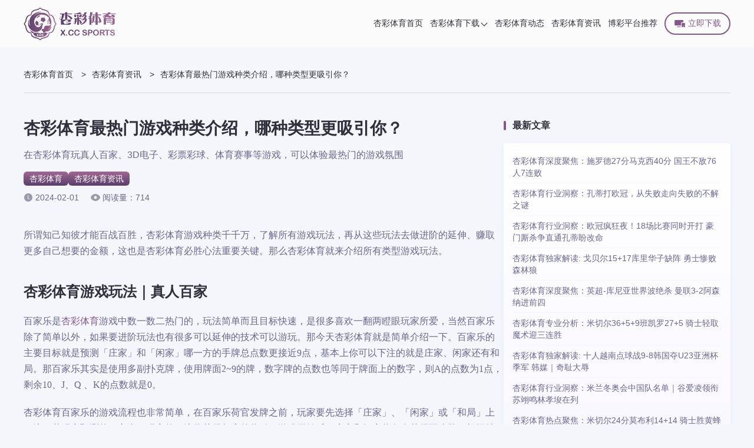

--- FILE ---
content_type: text/html; charset=utf-8
request_url: https://jfkstudies.org/story6871.html
body_size: 8221
content:
<!doctype html><html lang="zh-CN" prefix="og: https://ogp.me/ns#"><head><meta charset="utf-8"><meta http-equiv="Expires" content="0"><meta http-equiv="Cache-Control" content="no-cache"><meta http-equiv="windows-Target" content="_top"><meta name="theme-color" content="#fff"><meta name="viewport" content="width=device-width,initial-scale=1,minimum-scale=1,maximum-scale=5"><meta name="google-site-verification" content="cURQ9X0AfPf-g0_qPtBqpJs5XCqkZYxDMByIu04PiTY"><meta name="msvalidate.01" content="127F79ADBB1DF09A82CC68502506156A"><meta name="robots" content="index, follow, max-video-preview:-1, max-image-preview:large, max-snippet:-1"><title>在杏彩体育玩真人百家等游戏，可以体验最热门的游戏氛围</title><meta content="在杏彩体育玩真人百家、3D电子、彩票彩球、体育赛事等游戏，可以体验最热门的游戏氛围，感受快速赚钱的乐趣。你们更喜欢在哪个游戏种类上投注娱乐呢？" name="description"><meta content="杏彩体育,杏彩,真人百家,游戏玩法,3D电子,彩票彩球" name="keywords"><meta name="copyright" content="杏彩体育官网"><link rel="icon" type="image/png" sizes="16x16" href="https://jfkstudies.org/static/images/xincai/favicon.ico"><link rel="icon" type="image/png" sizes="32x32" href="https://jfkstudies.org/static/images/xincai/favicon.ico"><link rel="icon" type="image/png" sizes="48x48" href="https://jfkstudies.org/static/images/xincai/favicon.ico"><link rel="shortcut icon" type="image/x-icon" href="https://jfkstudies.org/static/images/xincai/favicon.ico"><link rel="apple-touch-icon" sizes="180x180" href="https://jfkstudies.org/static/images/xincai/favicon.ico"><link rel="mask-icon" href="https://jfkstudies.org/static/images/xincai/favicon.ico"><link rel="canonical" href="https://jfkstudies.org/story6871.html"><link rel="alternate" hreflang="x-default" href="https://jfkstudies.org/story6871.html"><link rel="alternate" hreflang="zh-CN" href="https://jfkstudies.org/story6871.html"><meta property="og:type" content="article"><meta property="og:locale" content="zh-CN"><meta property="og:url" content="https://jfkstudies.org/story6871.html"><meta property="og:site_name" content="杏彩体育官网"><meta property="og:title" content="在杏彩体育玩真人百家等游戏，可以体验最热门的游戏氛围"><meta property="og:description" content="在杏彩体育玩真人百家、3D电子、彩票彩球、体育赛事等游戏，可以体验最热门的游戏氛围，感受快速赚钱的乐趣。你们更喜欢在哪个游戏种类上投注娱乐呢？"><meta property="og:image" content="https://jfkstudies.org/static/images/xincai/site/site-figure.png"><meta property="og:updated_time" content="2024-02-01T14:00:22+00:00"><meta name="twitter:card" content="summary_large_image"><meta name="twitter:creator" content="@tgk-sincai-sports"><meta name="twitter:site" content="https://jfkstudies.org/@tgk-sincai-sports"><meta name="twitter:description" content="在杏彩体育玩真人百家、3D电子、彩票彩球、体育赛事等游戏，可以体验最热门的游戏氛围，感受快速赚钱的乐趣。你们更喜欢在哪个游戏种类上投注娱乐呢？"><meta name="twitter:title" content="在杏彩体育玩真人百家等游戏，可以体验最热门的游戏氛围"><meta name="twitter:image" content="https://jfkstudies.org/static/images/xincai/site/site-figure.png"><meta property="article:published_time" content="2024-02-01T13:55:05+00:00"><meta property="article:modified_time" content="2024-02-01T14:00:22+00:00"><meta property="article:author" content="杏彩体育官网"><link rel="stylesheet" id="theme-css" href="https://jfkstudies.org/static/css/xincai/themes.css?v=1765900240199" type="text/css"><link rel="stylesheet" id="rest-css" href="https://jfkstudies.org/static/css/rest.css?v=1765900240199" type="text/css"><link rel="stylesheet" id="common-css" href="https://jfkstudies.org/static/css/common.css?v=1765900240199" type="text/css"><script type="application/ld+json">{"@context":"https://schema.org","@graph":[{"@type":"Organization","@id":"https://jfkstudies.org/#organization","url":"https://jfkstudies.org","name":"杏彩体育","alternateName":["SINCAI SPORTS","杏彩"],"description":"杏彩体育(SINCAI SPORTS)成立于2020年，是全网最受欢迎的中文线上娱乐平台。平台以体育投注业务为主体，以彩票娱乐为特色，兼顾电子、电竞、棋牌、彩票、在线直播的综合性娱乐平台。杏彩自研综合杏一体化娱乐APP\"杏彩体育APP\", 安全可靠的多元化体育娱乐产品，一机在手，畅玩所有。","logo":"https://jfkstudies.org/static/images/xincai/logo.png","contactPoint":{"@type":"ContactPoint","contactType":"在线客服","email":"tgk-sincai-sports@gmail.com"},"sameAs":[]},{"@type":"WebSite","@id":"https://jfkstudies.org/#website","url":"https://jfkstudies.org","name":"杏彩体育官网","description":"杏彩体育(SINCAI SPORTS)成立于2020年，是全网最受欢迎的中文线上娱乐平台。平台以体育投注业务为主体，以彩票娱乐为特色，兼顾电子、电竞、棋牌、彩票、在线直播的综合性娱乐平台。杏彩自研综合杏一体化娱乐APP\"杏彩体育APP\", 安全可靠的多元化体育娱乐产品，一机在手，畅玩所有。","alternateName":["杏彩体育","SINCAI SPORTS","杏彩"],"publisher":{"@id":"https://jfkstudies.org/#organization"},"inLanguage":"zh-CN"},{"@type":"WebPage","@id":"https://jfkstudies.org/story6871.html#webpage","url":"https://jfkstudies.org/story6871.html","name":"杏彩体育最热门游戏种类介绍，哪种类型更吸引你？","description":"在杏彩体育玩真人百家、3D电子、彩票彩球、体育赛事等游戏，可以体验最热门的游戏氛围","datePublished":"2024-02-01T13:55:05+00:00","dateModified":"2024-02-01T14:00:22+00:00","about":{"@id":"https://jfkstudies.org/#organization"},"isPartOf":{"@id":"https://jfkstudies.org/#website"},"inLanguage":"zh-CN"},{"@type":"BreadcrumbList","name":"面包屑","itemListElement":[{"@type":"ListItem","position":1,"name":"杏彩体育首页","item":"https://jfkstudies.org"},{"@type":"ListItem","position":2,"name":"杏彩体育资讯","item":"https://jfkstudies.org/stories"},{"@type":"ListItem","position":3,"name":"在杏彩体育玩真人百家等游戏，可以体验最热门的游戏氛围","item":"https://jfkstudies.org/story6871.html"}]},{"@type":"Article","name":"在杏彩体育玩真人百家等游戏，可以体验最热门的游戏氛围","headline":"在杏彩体育玩真人百家等游戏，可以体验最热门的游戏氛围","description":"在杏彩体育玩真人百家、3D电子、彩票彩球、体育赛事等游戏，可以体验最热门的游戏氛围，感受快速赚钱的乐趣。你们更喜欢在哪个游戏种类上投注娱乐呢？","image":["https://jfkstudies.org/static/images/xincai/about-us/about.png"],"datePublished":"2024-02-01T13:55:05+00:00","dateModified":"2024-02-01T14:00:22+00:00","author":{"@type":"Organization","@id":"https://jfkstudies.org/#organization"},"publisher":{"@type":"Organization","@id":"https://jfkstudies.org/#organization"},"inLanguage":"zh-CN"}]}</script><link rel="stylesheet" href="https://jfkstudies.org/static/css/posts-page.css?v=1765900240199"><link rel="stylesheet" href="https://jfkstudies.org/static/css/article.css?v=1765900240199"></head><body><header class="page-header" id="header"><div class="header-container"><div class="header-wrapper"><div class="header-logo"><a href="https://jfkstudies.org"><img src="https://jfkstudies.org/static/images/xincai/logo.png" alt="杏彩体育" title="杏彩体育"></a></div><nav class="page-nav" id="nav"><ul class="nav-list"><li class="nav-item nav-link"><a class="nav-link-item" href="https://jfkstudies.org#site" data-target="site">杏彩体育首页</a></li><li class="nav-item nav-link"><a class="nav-link-item has-sub-menu" href="https://jfkstudies.org#platform" data-target="platform">杏彩体育下载<div class="sub-menu-icon"><i class="sub-menu-icon-arrow"></i></div></a><div class="sub-menu-wrapper"><ul class="sub-menu"><li><a class="sub-menu-link" title="杏彩全站APP下载" href="https://jfkstudies.org/download/full">杏彩全站APP下载</a></li><li><a class="sub-menu-link" title="杏彩体育APP下载" href="https://jfkstudies.org/download/sport">杏彩体育APP下载</a></li></ul></div></li><li class="nav-item nav-link"><a class="nav-link-item" href="https://jfkstudies.org#dynamic" data-target="dynamic">杏彩体育动态</a></li><li class="nav-item"><a class="" href="https://jfkstudies.org/stories" rel="" target="_self">杏彩体育资讯</a></li><li class="nav-item"><a class="" href="https://2026worldcup.bet/" rel="nofollow" target="_blank">博彩平台推荐</a></li></ul></nav><span data-tgk="https://www.uhquex.vip:9978/?i_code=73292994" class="header-download-btn link-btn"><i class="header-download-btn-icon"><svg class="icon" style="width:1em;height:1em;fill:currentColor" viewBox="0 0 1024 1024" version="1.1" xmlns="http://www.w3.org/2000/svg"><path d="M820 400.9V262c0-30.7-25.1-55.5-56-55.5H120c-30.9 0-56 24.9-56 55.5v361c0 30.7 25.1 55.5 56 55.5h504v-222c0-30.7 25.1-55.5 56-55.5h140z m102.8 56.2H714.2c-20.5 0-37.2 16.9-37.2 37.7v285c0 20.8 16.7 37.7 37.2 37.7h208.6c20.5 0 37.2-16.9 37.2-37.7v-285c0-20.8-16.7-37.7-37.2-37.7z m-55.5 305.1h-94.9c-4.9 0-8.9-6.2-8.9-13.9s4-13.9 8.9-13.9h94.9c4.9 0 8.9 6.2 8.9 13.9s-4 13.9-8.9 13.9zM568 762H288c-15.5 0-28 12.4-28 27.8 0 15.3 12.5 27.8 28 27.8h280c15.5 0 28-12.4 28-27.8S583.5 762 568 762z"></path></svg> </i>立即下载 </span><i class="header-mobile-menu-icon header-mobile-menu-close"><svg class="header-mobile-menu-show-icon" style="width:1em;height:1em;fill:currentColor" viewBox="0 0 1024 1024" version="1.1" xmlns="http://www.w3.org/2000/svg"><path d="M66.488889 211.781818h891.022222c28.198788 0 50.980202-22.238384 50.980202-49.648485 0-27.397172-22.768485-49.648485-50.980202-49.648485H66.488889C38.341818 112.484848 15.508687 134.723232 15.508687 162.133333s22.833131 49.648485 50.980202 49.648485z m891.009293 248.242424H66.488889C38.277172 460.024242 15.508687 482.262626 15.508687 509.672727s22.768485 49.648485 50.980202 49.648485h891.022222c28.198788 0 50.980202-22.238384 50.980202-49.648485-0.012929-27.410101-22.923636-49.648485-50.993131-49.648485z m0 351.63798H66.488889c-28.134141 0-50.980202 22.238384-50.980202 49.648485s22.833131 49.648485 50.980202 49.648485h891.022222c28.198788 0 50.980202-22.238384 50.980202-49.648485-0.012929-27.397172-22.781414-49.648485-50.993131-49.648485z m0 0"></path></svg> <svg class="header-mobile-menu-close-icon" style="width:1em;height:1em;fill:currentColor" viewBox="0 0 1024 1024" version="1.1" xmlns="http://www.w3.org/2000/svg"><path d="M589.704 501.674L998.27 93.107c20.652-20.653 20.652-54.556 0-75.209l-2.237-2.237c-20.652-20.652-54.556-20.652-75.208 0L512.258 424.745 103.691 15.489c-20.652-20.652-54.556-20.652-75.208 0l-2.238 2.237c-21.168 20.652-21.168 54.556 0 75.208l408.568 408.74L26.245 910.24c-20.652 20.652-20.652 54.556 0 75.208l2.238 2.238c20.652 20.652 54.556 20.652 75.208 0l408.567-408.568 408.568 408.568c20.652 20.652 54.556 20.652 75.208 0l2.237-2.238c20.652-20.652 20.652-54.556 0-75.208L589.704 501.674z"></path></svg></i></div></div><div class="header-cover-click"></div></header><main class="page-main"><div class="breadcrumb-container"><ol><li><a href="https://jfkstudies.org">杏彩体育首页</a> <span class="breadcrumb-separator">></span></li><li><a href="https://jfkstudies.org/stories">杏彩体育资讯</a> <span class="breadcrumb-separator">></span></li><li><span>杏彩体育最热门游戏种类介绍，哪种类型更吸引你？</span></li></ol></div><div class="article-container-wrapper"><div class="article-main-container"><article class="article-container"><h1 class="article-title">杏彩体育最热门游戏种类介绍，哪种类型更吸引你？</h1><strong class="article-desc">在杏彩体育玩真人百家、3D电子、彩票彩球、体育赛事等游戏，可以体验最热门的游戏氛围</strong><nav class="article-category"><div><a href="https://jfkstudies.org">杏彩体育</a></div><div><a href="https://jfkstudies.org/stories">杏彩体育资讯</a></div></nav><div class="article-info"><div class="article-update-time">2024-02-01</div><span class="article-read-count">阅读量：714</span></div><div class="article-content"><p class="MsoNormal">所谓知己知彼才能百战百胜，杏彩体育游戏种类千千万，了解所有游戏玩法，再从这些玩法去做进阶的延伸、赚取更多自己想要的金额，这也是杏彩体育必胜心法重要关键。那么杏彩体育就来介绍所有类型游戏玩法。</p><p class="MsoNormal"></p><h2 class="MsoNormal">杏彩体育游戏玩法｜真人百家</h2><p class="MsoNormal">百家乐是<a href="https://jfkstudies.org/" target="">杏彩体育</a>游戏中数一数二热门的，玩法简单而且目标快速，是很多喜欢一翻两瞪眼玩家所爱，当然百家乐除了简单以外，如果要进阶玩法也有很多可以延伸的技术可以游玩。那今天杏彩体育就是简单介绍一下。百家乐的主要目标就是预测「庄家」和「闲家」哪一方的手牌总点数更接近9点，基本上你可以下注的就是庄家、闲家还有和局。那百家乐其实是使用多副扑克牌，使用牌面2~9的牌，数字牌的点数也等同于牌面上的数字，则A的点数为1点，剩余10、J、Q 、K的点数就是0。</p><p class="MsoNormal"></p><p class="MsoNormal">杏彩体育百家乐的游戏流程也非常简单，在百家乐荷官发牌之前，玩家要先选择「庄家」、「闲家」或「和局」上下注。若玩家预测的一方赢，玩家的下注将获得相应的奖励。游戏开始后，庄家和闲家将各自获得两张牌。根据特定的规则，可能会再补第三张牌。手中的牌点数加总，如果点数超过9点，则只计算个位数。例如，一张8和一张6的牌加起来为14点，但在百家乐中算作4点。当牌局结束后，比较庄家和闲家的总点数，最接近9点的一方获胜。如果两方点数相同，则视为和局。如果您下注的一方获胜，您将赢得相应的奖金。</p><p class="MsoNormal"></p><h2 class="MsoNormal">杏彩体育游戏玩法｜3D电子</h2><p class="MsoNormal">杏彩体育3D电子游戏是最引人注目的线上游戏之一，它模拟了传统的实体老虎机游戏，让玩家可以在网络上享受老虎机的乐趣和刺激。你无需费心制定复杂的策略，只需要将符号排列成特定的组合，就能够将奖金收入囊中。那3D电子游戏的玩法很简单，基本就是实体赌场的线上版，首先，先选择一台自己心仪的老虎游戏机台，然后将游玩额度先转这个游戏馆别之中，接下来依照玩家自己的预算进行转动滚轮，<a href="https://jfkstudies.org/" target="">杏彩体育</a>玩家按下旋转按钮或拉动手柄，使老虎机的滚轮开始旋转，就可以在自己心仪的时间里面随时按下停止按钮，使滚轮提前停止。</p><p class="MsoNormal"></p><p class="MsoNormal">当滚轮停止后，老虎机会根据符号在支付线上的组合来判定胜负。如果符号的排列形成特定的组合，则玩家将获得相应的奖励。许多老虎机还包含一些特殊符号和功能，如野外符号（代替其他符号形成中奖组合）、散布符号（不必连续排列即可中奖）、免费转动等。</p><p class="MsoNormal"></p><h2 class="MsoNormal">杏彩体育游戏玩法｜彩票彩球</h2><p class="MsoNormal">杏彩体育接下来要说的彩票彩球是很多特定人的最爱，彩票彩球的魅力在于可以以最少的金额换取最大的利益，100块的彩券换到1000以上的彩金也不再话下！所以彩票彩球也因为这样慢慢的拉高了自己的声望，而且老一辈的也都喜欢玩彩票彩球。那么彩票彩球游戏中使用的编号彩球，通常以一定范围的数字进行编号。彩票彩球的游戏形式有很多种，其中包括常见的乐透型彩票、大乐透、超级大乐透等。乐透彩票： 通常由政府或官方机构经营的乐透型彩票，例如大乐透、539等，本身就有忠实玩家，但是因为官方彩券的赔率低，进而转到地下博彩游玩。急速型彩票：赛马、赛车等等基本上一两分钟就可以出一个结果，也是很多人喜欢游玩的项目之一。</p><p class="MsoNormal"></p><h2 class="MsoNormal">杏彩体育游戏玩法｜体育赛事</h2><p class="MsoNormal">走过路过都会买张运彩赛事投注对吧？看个比赛不过瘾，买张体育赛事的解解这个瘾吧，看比赛享受当下胜负以外，如果还能搭配上一张体育彩票，那么肯定让比赛体感更刺激！而且杏彩体育提供了各种赌注选择，玩家可以在比赛中预测结果，例如猜测胜利队伍、比分、进球数量等。使用者可以根据个人判断、资讯分析和运气来下注，并希望赢得投注金额的回报。杏彩体育提供实时的比赛资讯、赔率、统计数据和分析，以帮助玩家做出更明智的投注决策。</p><p class="MsoNormal"></p><p class="MsoNormal">在<a href="https://jfkstudies.org/" target="">杏彩体育</a>玩真人百家、3D电子、彩票彩球、体育赛事等游戏，可以体验最热门的游戏氛围，感受快速赚钱的乐趣。你们更喜欢在哪个游戏种类上投注娱乐呢？</p></div></article><aside class="atricle-relates-read"><div class="section-title"><div class="section-title-wrap"><i class="section-title-left"></i><h2>阅读更多</h2><i class="section-title-right"></i></div><p class="section-title-subtitle"></p></div><div class="relates-list posts-list-trigger"><div class="posts-item-wrap"><div class="posts-cover"></div><div class="posts-logo"><i class="logo" data-bg="https://jfkstudies.org/static/images/xincai/logo.png"></i></div><p class="posts-time">2024年01月29日</p><div class="posts-info-wrap"><h3 class="posts-title"><a class="posts-title-link" href="https://jfkstudies.org/story6794.html">2024年伊始，杏彩体育告诉大家最值得玩的真人体育电子品牌</a></h3><p class="posts-sub-title">一起来投注最值得投注的游戏品牌，快速轻松地在游戏平台中赚钱</p></div><div class="posts-more-wrapper"><ul class="posts-tags"></ul><div class="posts-more"><span>阅读更多</span> <i></i></div></div></div><div class="posts-item-wrap"><div class="posts-cover"></div><div class="posts-logo"><i class="logo" data-bg="https://jfkstudies.org/static/images/xincai/logo.png"></i></div><p class="posts-time">2024年01月26日</p><div class="posts-info-wrap"><h3 class="posts-title"><a class="posts-title-link" href="https://jfkstudies.org/story6736.html">杏彩体育：高赔率平台评测，满足你的体育投注需求！</a></h3><p class="posts-sub-title">杏彩体育博彩网站涵盖全球最顶尖赛事，包括NBA、NFL、欧冠、西甲、意甲、英超、德甲、法甲等</p></div><div class="posts-more-wrapper"><ul class="posts-tags"></ul><div class="posts-more"><span>阅读更多</span> <i></i></div></div></div><div class="posts-item-wrap"><div class="posts-cover"></div><div class="posts-logo"><i class="logo" data-bg="https://jfkstudies.org/static/images/xincai/logo.png"></i></div><p class="posts-time">2024年01月24日</p><div class="posts-info-wrap"><h3 class="posts-title"><a class="posts-title-link" href="https://jfkstudies.org/story6678.html">杏彩体育分享7个靠谱的炸金花棋牌游戏场馆，以供大家选择参考</a></h3><p class="posts-sub-title">杏彩体育接入四大棋牌品牌，YOO棋牌、AUG、DB棋牌、开元棋牌，同时为杏彩玩家提供服务</p></div><div class="posts-more-wrapper"><ul class="posts-tags"></ul><div class="posts-more"><span>阅读更多</span> <i></i></div></div></div><div class="posts-item-wrap"><div class="posts-cover"></div><div class="posts-logo"><i class="logo" data-bg="https://jfkstudies.org/static/images/xincai/logo.png"></i></div><p class="posts-time">2024年01月22日</p><div class="posts-info-wrap"><h3 class="posts-title"><a class="posts-title-link" href="https://jfkstudies.org/story6611.html">线上百家乐游戏平台推荐，感谢杏彩体育良心分享</a></h3><p class="posts-sub-title">杏彩体育、开云体育、江南体育、半岛体育、中欧体育、天博体育、博天堂，你选哪个？</p></div><div class="posts-more-wrapper"><ul class="posts-tags"></ul><div class="posts-more"><span>阅读更多</span> <i></i></div></div></div><div class="posts-item-wrap"><div class="posts-cover"></div><div class="posts-logo"><i class="logo" data-bg="https://jfkstudies.org/static/images/xincai/logo.png"></i></div><p class="posts-time">2024年01月21日</p><div class="posts-info-wrap"><h3 class="posts-title"><a class="posts-title-link" href="https://jfkstudies.org/story6562.html">在杏彩体育玩21点必须要掌握的专业知识点</a></h3><p class="posts-sub-title">想通过21点赢钱，制定战略、结合技巧和良好的计划是胜利的关键</p></div><div class="posts-more-wrapper"><ul class="posts-tags"></ul><div class="posts-more"><span>阅读更多</span> <i></i></div></div></div><div class="posts-item-wrap"><div class="posts-cover"></div><div class="posts-logo"><i class="logo" data-bg="https://jfkstudies.org/static/images/xincai/logo.png"></i></div><p class="posts-time">2024年01月16日</p><div class="posts-info-wrap"><h3 class="posts-title"><a class="posts-title-link" href="https://jfkstudies.org/story6496.html">掌握捕鱼机技巧心法，利用杏彩体育抽水率成功赚钱</a></h3><p class="posts-sub-title">杏彩体育玩家把握吐分期这个阶段，是最简单的捕鱼机破解玩法</p></div><div class="posts-more-wrapper"><ul class="posts-tags"></ul><div class="posts-more"><span>阅读更多</span> <i></i></div></div></div></div></aside></div><aside class="article-container-aside posts-content-aside"><div class="posts-content-aside-wrapper"><h2 class="posts-content-aside-title">最新文章</h2><ul class="posts-content-aside-list"><h3 class="posts-content-aside-item"><a href="https://jfkstudies.org/stories/45562.html">杏彩体育深度聚焦：施罗德27分马克西40分 国王不敌76人7连败</a></h3><h3 class="posts-content-aside-item"><a href="https://jfkstudies.org/stories/45520.html">杏彩体育行业洞察：孔蒂打欧冠，从失败走向失败的不解之谜</a></h3><h3 class="posts-content-aside-item"><a href="https://jfkstudies.org/stories/45474.html">杏彩体育行业洞察：欧冠疯狂夜！18场比赛同时开打 豪门厮杀争直通孔蒂盼改命</a></h3><h3 class="posts-content-aside-item"><a href="https://jfkstudies.org/stories/45443.html">杏彩体育独家解读: 戈贝尔15+17库里华子缺阵 勇士惨败森林狼</a></h3><h3 class="posts-content-aside-item"><a href="https://jfkstudies.org/stories/45383.html">杏彩体育深度聚焦：英超-库尼亚世界波绝杀 曼联3-2阿森纳进前四</a></h3><h3 class="posts-content-aside-item"><a href="https://jfkstudies.org/stories/45361.html">杏彩体育专业分析：米切尔36+5+9班凯罗27+5 骑士轻取魔术迎三连胜</a></h3><h3 class="posts-content-aside-item"><a href="https://jfkstudies.org/stories/45317.html">杏彩体育独家解读: 十人越南点球战9-8韩国夺U23亚洲杯季军 韩媒｜奇耻大辱</a></h3><h3 class="posts-content-aside-item"><a href="https://jfkstudies.org/stories/45270.html">杏彩体育行业洞察：米兰冬奥会中国队名单｜谷爱凌领衔 苏翊鸣林孝埈在列</a></h3><h3 class="posts-content-aside-item"><a href="https://jfkstudies.org/stories/45228.html">杏彩体育热点聚焦：米切尔24分莫布利14+14 骑士胜黄蜂</a></h3><h3 class="posts-content-aside-item"><a href="https://jfkstudies.org/stories/45185.html">杏彩体育独家报道: 欧冠-姆巴佩梅开二度维尼修斯独造4球 皇马6-1摩纳哥</a></h3><h3 class="posts-content-aside-item"><a href="https://jfkstudies.org/stories/45141.html">杏彩体育独家报道: 遗憾出局！36岁张帅1-2不敌东道主选手 止步澳网首轮</a></h3><h3 class="posts-content-aside-item"><a href="https://jfkstudies.org/stories/45097.html">杏彩体育深度聚焦：西甲-拉什福德破门 巴萨3进球被吹1-2皇家社会1分领跑</a></h3></ul></div></aside></div></main><footer class="page-footer"><div class="footer-container"><div class="footer-info"><div class="footer-info-wrapper"><img class="footer-logo" src="https://jfkstudies.org/static/images/xincai/logo_footer.png" alt="杏彩体育" title="杏彩体育" loading="lazy"><div class="footer-info-desc">杏彩体育(SINCAI SPORTS)成立于2020年，是全网最受欢迎的中文线上娱乐平台。平台以体育投注业务为主体，以彩票娱乐为特色，兼顾电子、电竞、棋牌、彩票、在线直播的综合性娱乐平台。杏彩自研综合杏一体化娱乐APP"杏彩体育APP", 安全可靠的多元化体育娱乐产品，一机在手，畅玩所有。</div><nav class="footer-follow-nav-list"><div class="footer-follow-nav-item"><div class="img" data-bg="https://jfkstudies.org/static/images/follow/tiktok.png"></div></div><div class="footer-follow-nav-item"><div class="img" data-bg="https://jfkstudies.org/static/images/follow/twitter.png"></div></div><div class="footer-follow-nav-item"><div class="img" data-bg="https://jfkstudies.org/static/images/follow/instagram.png"></div></div><div class="footer-follow-nav-item"><div class="img" data-bg="https://jfkstudies.org/static/images/follow/youtube.png"></div></div><div class="footer-follow-nav-item"><div class="img" data-bg="https://jfkstudies.org/static/images/follow/facebook.png"></div></div><div class="footer-follow-nav-item"><div class="img" data-bg="https://jfkstudies.org/static/images/follow/pinterest.png"></div></div></nav></div></div><ul class="footer-navigation"><li class="footer-navigation-item"><p class="footer-navigation-title">快捷入口</p><ul class="footer-navigation-url-list"><li class="footer-navigation-url-item"><a href="https://jfkstudies.org/" target="_blank" rel="" title="杏彩体育官网">杏彩体育官网</a></li><li class="footer-navigation-url-item"><a href="https://jfkstudies.org/" target="_blank" rel="" title="杏彩娱乐官网">杏彩娱乐官网</a></li><li class="footer-navigation-url-item"><a href="https://jfkstudies.org/" target="_blank" rel="" title="杏彩APP下载">杏彩APP下载</a></li><li class="footer-navigation-url-item"><a href="https://jfkstudies.org/download/full" target="_blank" rel="" title="杏彩综合APP下载">杏彩综合APP下载</a></li><li class="footer-navigation-url-item"><a href="https://jfkstudies.org/download/sport" target="_blank" rel="" title="杏彩体育APP下载">杏彩体育APP下载</a></li></ul></li><li class="footer-navigation-item"><p class="footer-navigation-title">友情链接</p><ul class="footer-navigation-url-list"><li class="footer-navigation-url-item"><a href="https://vipky.com" target="_blank" rel="" title="开云体育">开云体育</a></li><li class="footer-navigation-url-item"><a href="https://jiuyou-sports.com/" target="_blank" rel="" title="九游娱乐">九游娱乐</a></li><li class="footer-navigation-url-item"><a href="https://xk-web.com/" target="_blank" rel="" title="星空体育">星空体育</a></li><li class="footer-navigation-url-item"><a href="https://milan-web.com/" target="_blank" rel="" title="米兰体育">米兰体育</a></li><li class="footer-navigation-url-item"><a href="https://dxvip.net/" target="_blank" rel="" title="德信体育">德信体育</a></li><li class="footer-navigation-url-item"><a href="https://mk-web.org/" target="_blank" rel="" title="MK体育">MK体育</a></li><li class="footer-navigation-url-item"><a href="https://vipleyu.com/" target="_blank" rel="" title="乐鱼体育">乐鱼体育</a></li><li class="footer-navigation-url-item"><a href="https://vipayx.com/" target="_blank" rel="" title="爱游戏体育">爱游戏体育</a></li><li class="footer-navigation-url-item"><a href="https://viphth.com/" target="_blank" rel="" title="华体会体育">华体会体育</a></li></ul></li></ul></div><div class="footer-copyright-wrapper"><nav class="footer-sitemap-list"><div class="footer-sitemap-item"><a href="https://jfkstudies.org/help/about-us" class="footer-sitemap" target="_blank">关于我们</a></div><div class="footer-sitemap-item"><a href="https://jfkstudies.org/agent" class="footer-sitemap" target="_blank">代理加盟</a></div><div class="footer-sitemap-item"><a href="https://jfkstudies.org/recruitment" class="footer-sitemap" target="_blank">人才招聘</a></div><div class="footer-sitemap-item"><a href="https://jfkstudies.org/help/responsibility" class="footer-sitemap" target="_blank">博彩责任</a></div><div class="footer-sitemap-line"></div><div class="footer-sitemap-item footer-sitemap-item-visible"><a href="https://jfkstudies.org/help/agreement" class="footer-sitemap" target="_blank">用户协议</a></div><div class="footer-sitemap-item"><a href="https://jfkstudies.org/help/privacy" class="footer-sitemap" target="_blank">隐私条款</a></div><div class="footer-sitemap-item"><a href="https://jfkstudies.org/help" class="footer-sitemap" target="_blank">帮助中心</a></div><div class="footer-sitemap-item"><a href="https://jfkstudies.org/sitemap" class="footer-sitemap" target="_blank">网站地图</a></div></nav><div class="footer-copyright-desc">Copyright ©2026 <a href="https://jfkstudies.org">杏彩体育</a> All Rights Reserved.</div></div></footer><script type="text/javascript" src="https://jfkstudies.org/static/js/jquery.min.js?v=1765900240199" id="jquery-js"></script><script type="text/javascript" src="https://jfkstudies.org/static/js/main.js?v=1765900240199" id="main.js"></script></body></html>

--- FILE ---
content_type: text/css; charset=UTF-8
request_url: https://jfkstudies.org/static/css/xincai/themes.css?v=1765900240199
body_size: 517
content:
:root {
  /*  ui颜色规范 */
  /*   主题色 */
  --primary-color: #84588b;
  --body-bg-color: #f4f6fc;
  --border-color: #eee;
  --border-theme-color: #f8f5ff;
  --button-bg: linear-gradient(0deg, #593f6c, #a16793);
  --button-shadow: 0 4px 12px 0 rgba(142, 82, 170, 0.4);
  --module-shadow: 0 12px 20px 0 rgba(220, 219, 251, 0.4);
  --module-light-shadow: 0 4px 10px 0 rgba(220, 219, 251, 0.4);
  --module-bg: linear-gradient(180deg, #fff, #f9f6ff);
  --title-color: #30303c;
  --desc-color: #69688c;
  --dark-text-color: rgba(255, 255, 255, 0.8);
  --text-title-color: #84588b;
  --text-title-color-shadow: #84588b 1px 0 0, #84588b 0 1px 0, #84588b -1px 0 0, #84588b 0 -1px 0;
  --section-title-color: #84588b;

  /*  header */
  --header-gradient: #fbfbfb;
  --header-title-color: #30303c;
  --header-menu-bg: #fbfbfb;
  --header-item-right: 12px;
  --h5-header-gradient: #fff;

  /* footer */
  --footer-bg-color: #334;
  --footer-desc: var(--dark-text-color);
  --footer-link: var(--dark-text-color);
  --footer-border-color: rgba(255, 255, 255, 0.1);
  --h5-footer-copyright-bg-color: #3d3d55;
  --h5-footer-nav-item-bg-color: #3d3d55;
  /* ==================================== 首页 ======================================== */
  /*  banner */
  --banner-title-gradient: #84588b;
  /*  导航 */
  --nav-background: var(--module-bg);
  --banner-nav-border-color: var(--border-theme-color);
  --nav-box-shadow: 0 12px 20px 0 rgba(220, 219, 251, 0.4);
  --nav-box-border: 3px solid #fff;
  --nav-contact-item-bg: #fff;
  --h5-nav-module-bg: var(--nav-background);
  /* 平台 */
  --platform-card-bg: var(--module-bg);
  --platform-card-shadow: var(--module-shadow);
  /* 关于 */
  --about-bg: var(--module-bg);
  --about-shadow: var(--module-shadow);
  --about-li-shadow: var(--module-shadow);
  --about-li-active-bg: var(--button-bg);
  --about-li-active-shadow: var(--button-shadow);
  --about-li-color: var(--title-color);
  /* 热门游戏 */
  --hot-game-title-bg: #e1e1ff;
  --hot-game-title-active-bg: linear-gradient(180deg, #fff 63.66%, #f3e8ff);
  --hot-game-title-active-shadow: 0 4px 12px 0 #dcdbfb;

  /* 滚动条thumb颜色 */
  --scrollbar-thumb-color: #84588b;
  /* ==================================== 首页 ======================================== */

  /* sitemap page bg  */
  --sitemap-module-bg: var(--module-bg);

  /*  story list page */
  --story-list-module-bg-color: var(--module-bg);

  /* 图标 */
  --web-bg: url('/static/images/xincai/site/banner_1.jpg');
  --icon-service: url('/static/images/xincai/site/icon_customer.png');
  --section-title-left: url('/static/images/xincai/title_left.png');
  --section-title-right: url('/static/images/xincai/title_right.png');
  --icon-directup: url('/static/images/xincai/icon_arrow.png');
  --icon_time: url('/static/images/xincai/icon_time.png');
  --article_read_eyes: url('/static/images/xincai/articleReadEyes.png');
  --icon-pagination-off: url('/static/images/xincai/icon_pagination_off.png');
  --icon-pagination-on: url('/static/images/xincai/icon_pagination_on.png');
  --download-bg: url('/static/images/xincai/download/download-bg.jpg');
  --log_corner: url('/static/images/xincai/download/log_corner.png');
  --mobile: url('/static/images/xincai/download/mobile.png');
  --mobile-tutorial-arrow: url('/static/images/xincai/download/arrow.png');
}


--- FILE ---
content_type: text/css; charset=UTF-8
request_url: https://jfkstudies.org/static/css/common.css?v=1765900240199
body_size: 13553
content:
@keyframes fadeInOut{0%{top:20%;opacity:0}100%{top:22%;opacity:1}}.Toast{background:#000;border-radius:8px;color:#fff;font-size:28px;left:50%;max-width:62.6%;padding:10px 20px;position:fixed;text-align:center;top:20%;transform:translate(-50%);z-index:9999999999;display:flex;animation:fadeInOut .1s linear forwards}.Toast>div{display:flex;align-items:center;justify-content:center}.Toast .disabled{display:none}.Toast p{font-size:14px;opacity:.9}.Toast i{background-size:100% 100%;display:block;height:18px;width:18px;margin-right:10px}.Toast i.toast-icon-success{background-image:url("[data-uri]")}.ptb-70{padding-top:30px;padding-bottom:30px}.plain-btn{border:1.5px solid var(--primary-color);border-radius:30px;height:36px;min-width:88px;font-size:16px;display:-webkit-flex;display:flex;-webkit-align-items:center;align-items:center;-webkit-justify-content:center;justify-content:center;color:var(--primary-color);cursor:pointer;padding:0 18px}.plain-btn:hover{background:var(--button-bg);color:#fff;border:none}.primary-btn{border-radius:30px;font-size:16px;display:-webkit-flex;display:flex;-webkit-align-items:center;align-items:center;-webkit-justify-content:center;justify-content:center;color:#fff;cursor:pointer;height:36px;min-width:88px;padding:0 18px;background:var(--button-bg);box-shadow:var(--button-shadow);outline:none;border:none}.section-title{text-align:center;width:1200px;margin:0 auto}.section-title .section-title-wrap{display:flex;align-items:center;justify-content:center}.section-title .section-title-wrap .section-title-left,.section-title .section-title-wrap .section-title-right{display:block;height:10px;flex:1;background-size:contain;background-repeat:no-repeat}.section-title .section-title-wrap .section-title-left{background-position:right;background-image:var(--section-title-left)}.section-title .section-title-wrap .section-title-right{background-position:left;background-image:var(--section-title-right)}.section-title .section-title-wrap h1,.section-title .section-title-wrap h2{margin:0 20px;font-weight:700;font-size:30px;line-height:40px;color:var(--section-title-color)}.section-title .section-title-subtitle{color:var(--desc-color);font-size:16px;line-height:22px;margin-top:8px}.section-title .section-title-breadcrumb{font-size:14px;line-height:22px;margin-top:8px;display:flex;align-items:center;justify-content:center}.section-title .section-title-breadcrumb li{position:relative;color:var(--desc-color)}.section-title .section-title-breadcrumb li a{color:var(--desc-color)}.section-title .section-title-breadcrumb li a:hover{color:var(--primary-color)}.section-title .section-title-breadcrumb li::before{content:"·";margin:0 4px}.section-title .section-title-breadcrumb li:first-child::before{display:none}.text-title-wrapper{display:flex;align-items:center}.text-title-wrapper .text-title-main-title{height:44px;font-size:40px;line-height:44px;font-weight:700;-webkit-transform:matrix(1, 0, -0.18, 0.98, 0, 0);transform:matrix(1, 0, -0.18, 0.98, 0, 0);color:var(--text-title-color)}.text-title-wrapper .text-title-sub-title{position:relative;top:-3px;margin-left:6px;margin-bottom:0 !important;-webkit-align-self:flex-end;align-self:flex-end;color:hsla(0,0%,100%,.9);font-style:normal;font-weight:400;font-size:20px;line-height:24px;letter-spacing:.1em;text-transform:uppercase;-webkit-transform:matrix(1, 0, -0.22, 0.98, 0, 0);transform:matrix(1, 0, -0.22, 0.98, 0, 0);opacity:.8;text-shadow:var(--text-title-color-shadow)}.page-main{height:auto;min-height:calc(100vh - 80px)}.page-footer{width:100%;font-family:"PingFang SC";padding:40px 0;background:var(--footer-bg-color)}.page-footer .footer-container{display:flex;justify-content:center;width:1200px;margin:0 auto}.page-footer .footer-container .footer-info{width:440px;color:var(--footer-desc);padding-right:20px}.page-footer .footer-container .footer-info .footer-info-wrapper{text-align:center;display:flex;flex-direction:column;align-items:flex-start;margin-top:-10px}.page-footer .footer-container .footer-info .footer-info-wrapper .footer-logo{height:auto;width:220px;margin-bottom:10px}.page-footer .footer-container .footer-info .footer-info-wrapper .footer-info-desc{font-size:14px;line-height:24px;width:100%;text-align:justify}.page-footer .footer-container .footer-info .footer-info-wrapper .footer-info-desc.empty{margin-top:0}.page-footer .footer-container .footer-info .footer-info-wrapper .footer-follow-nav-list{margin-top:15px;display:flex;align-items:center;justify-content:center;gap:10px}.page-footer .footer-container .footer-info .footer-info-wrapper .footer-follow-nav-list .footer-follow-nav-item{position:relative}.page-footer .footer-container .footer-info .footer-info-wrapper .footer-follow-nav-list .footer-follow-nav-item .img{width:26px;height:26px;background-size:cover;background-repeat:no-repeat}.page-footer .footer-container .footer-info .footer-info-wrapper .footer-follow-nav-list .footer-follow-nav-item .footer-follow-nav-link{position:absolute;top:0;left:0;width:100%;height:100%;opacity:0;z-index:2;display:block}.page-footer .footer-container .footer-navigation{padding-left:80px;flex:1 1;height:100%;display:flex;flex-direction:column}.page-footer .footer-container .footer-navigation .footer-navigation-item{margin-top:24px}.page-footer .footer-container .footer-navigation .footer-navigation-item>p{margin-bottom:0}.page-footer .footer-container .footer-navigation .footer-navigation-item:nth-child(1){margin-top:0}.page-footer .footer-container .footer-navigation .footer-navigation-item .footer-navigation-title{font-weight:600;font-size:18px;line-height:24px;color:#fff}.page-footer .footer-container .footer-navigation .footer-navigation-item .footer-navigation-url-list{margin-left:-20px;display:flex;flex-wrap:wrap;align-items:center}.page-footer .footer-container .footer-navigation .footer-navigation-item .footer-navigation-url-list .footer-navigation-url-item{width:120px;font-weight:400;font-size:14px;line-height:24px;margin-left:20px;margin-top:12px;text-align:center;border-radius:2px;text-align:left}.page-footer .footer-container .footer-navigation .footer-navigation-item .footer-navigation-url-list .footer-navigation-url-item a{display:block;width:100%;line-height:24px;overflow:hidden;color:var(--footer-link)}.page-footer .footer-container .footer-navigation .footer-navigation-item .footer-navigation-url-list .footer-navigation-url-item a:hover{color:var(--primary-color)}.page-footer .footer-copyright-wrapper{margin-top:20px;color:var(--footer-desc);border-top:1px dashed var(--footer-border-color);padding-top:20px}.page-footer .footer-copyright-wrapper .footer-sitemap-list{display:flex;justify-content:center;align-items:center}.page-footer .footer-copyright-wrapper .footer-sitemap-list .footer-sitemap-item:first-child::before{content:none}.page-footer .footer-copyright-wrapper .footer-sitemap-list .footer-sitemap-item::before{content:"|";color:var(--footer-link);margin-left:10px;margin-right:10px}.page-footer .footer-copyright-wrapper .footer-sitemap-list .footer-sitemap-item .footer-sitemap{margin-top:10px;font-size:14px;color:var(--footer-link)}.page-footer .footer-copyright-wrapper .footer-sitemap-list .footer-sitemap-item .footer-sitemap:hover{color:var(--primary-color)}.page-footer .footer-copyright-wrapper .footer-sitemap-list .footer-sitemap-line{display:none}.page-footer .footer-copyright-wrapper .footer-copyright-desc{text-align:center;font-size:14px;line-height:24px;width:100%;margin-top:10px;color:var(--dark-text-color)}.page-footer .footer-copyright-wrapper a{color:var(--dark-text-color)}.page-header{width:100%;height:80px}.page-header .header-container{position:fixed;z-index:999;min-width:1200px;left:0;right:0;top:0;display:flex;align-items:center;justify-content:center;font-family:"PingFang SC";font-style:normal;background:var(--header-gradient);backdrop-filter:blur(27.1828px);-webkit-backdrop-filter:blur(27.1828px);height:80px;box-shadow:var(--header-shadow)}.page-header .header-wrapper{width:1200px;height:100%;display:flex;align-items:center;justify-content:center}.page-header .header-wrapper .header-logo{display:flex;margin-right:auto}.page-header .header-wrapper .header-logo img{height:61px;width:auto}.page-header .header-wrapper .header-mobile-menu-icon{display:none}.page-header .header-wrapper .page-nav{display:flex;justify-content:flex-end;max-width:900px;height:100%;flex:1}.page-header .header-wrapper .page-nav .nav-list{display:flex;align-items:center;justify-content:center;position:relative;width:max-content}.page-header .header-wrapper .page-nav .nav-list span{cursor:pointer}.page-header .header-wrapper .page-nav .nav-list .nav-item{margin-right:var(--header-item-right);position:relative;cursor:pointer;overflow:hidden}.page-header .header-wrapper .page-nav .nav-list .nav-item.should-hide{display:none}.page-header .header-wrapper .page-nav .nav-list .nav-item.active,.page-header .header-wrapper .page-nav .nav-list .nav-item:hover{overflow:visible}.page-header .header-wrapper .page-nav .nav-list .nav-item.active>a,.page-header .header-wrapper .page-nav .nav-list .nav-item.active span,.page-header .header-wrapper .page-nav .nav-list .nav-item:hover>a,.page-header .header-wrapper .page-nav .nav-list .nav-item:hover span{overflow:visible;color:var(--primary-color)}.page-header .header-wrapper .page-nav .nav-list .nav-item.active>a .sub-menu-icon .sub-menu-icon-arrow,.page-header .header-wrapper .page-nav .nav-list .nav-item.active span .sub-menu-icon .sub-menu-icon-arrow,.page-header .header-wrapper .page-nav .nav-list .nav-item:hover>a .sub-menu-icon .sub-menu-icon-arrow,.page-header .header-wrapper .page-nav .nav-list .nav-item:hover span .sub-menu-icon .sub-menu-icon-arrow{border-color:var(--primary-color) !important}.page-header .header-wrapper .page-nav .nav-list .nav-item>a,.page-header .header-wrapper .page-nav .nav-list .nav-item span{color:var(--header-title-color);display:flex;font-size:14px;white-space:nowrap;font-weight:500;position:relative;z-index:1;overflow:hidden;padding:12px 0}.page-header .header-wrapper .page-nav .nav-list .nav-item>a.has-sub-menu,.page-header .header-wrapper .page-nav .nav-list .nav-item span.has-sub-menu{padding-right:14px}.page-header .header-wrapper .page-nav .nav-list .nav-item>a.has-sub-menu .sub-menu-icon,.page-header .header-wrapper .page-nav .nav-list .nav-item span.has-sub-menu .sub-menu-icon{display:flex;align-items:center;justify-content:center;position:absolute;transform:rotate(135deg);right:2px;top:16px}.page-header .header-wrapper .page-nav .nav-list .nav-item>a.has-sub-menu .sub-menu-icon .sub-menu-icon-arrow,.page-header .header-wrapper .page-nav .nav-list .nav-item span.has-sub-menu .sub-menu-icon .sub-menu-icon-arrow{display:block;width:8px;height:8px;border-top:1px solid var(--title-color);border-right:1px solid var(--title-color)}.page-header .header-wrapper .page-nav .nav-list .nav-item:hover .sub-menu-wrapper{opacity:1;z-index:1;transform:translateY(0);pointer-events:auto}.page-header .header-wrapper .page-nav .nav-list .nav-item .sub-menu-wrapper{padding-top:30px;max-width:200px;min-width:100px;width:max-content;opacity:0;z-index:-1;transition:all .3s ease-out 0s;transform:translateY(-20px);position:absolute;top:100%;left:0;padding-top:32px;pointer-events:none}.page-header .header-wrapper .page-nav .nav-list .nav-item .sub-menu-wrapper .sub-menu{background:var(--header-menu-bg);box-shadow:var(--module-shadow);padding:5px 0;border-radius:4px;position:relative;width:100%}.page-header .header-wrapper .page-nav .nav-list .nav-item .sub-menu-wrapper .sub-menu::before{content:"";position:absolute;width:0;height:0;border-left:8px solid rgba(0,0,0,0);border-right:8px solid rgba(0,0,0,0);border-bottom:8px solid var(--header-menu-bg);top:-8px;left:20px}.page-header .header-wrapper .page-nav .nav-list .nav-item .sub-menu-wrapper .sub-menu li{padding:5px 10px}.page-header .header-wrapper .page-nav .nav-list .nav-item .sub-menu-wrapper .sub-menu li a,.page-header .header-wrapper .page-nav .nav-list .nav-item .sub-menu-wrapper .sub-menu li span{display:block;width:100%;height:100%;font-size:13px;line-height:20px;font-weight:500;color:var(--header-title-color);display:-webkit-box;-webkit-line-clamp:2;-webkit-box-orient:vertical;overflow:hidden}.page-header .header-wrapper .page-nav .nav-list .nav-item .sub-menu-wrapper .sub-menu li a.active,.page-header .header-wrapper .page-nav .nav-list .nav-item .sub-menu-wrapper .sub-menu li a:hover,.page-header .header-wrapper .page-nav .nav-list .nav-item .sub-menu-wrapper .sub-menu li span.active,.page-header .header-wrapper .page-nav .nav-list .nav-item .sub-menu-wrapper .sub-menu li span:hover{color:var(--primary-color)}.page-header .header-wrapper .page-nav .nav-list .nav-view-more-btn{display:none;position:relative;margin-right:20px}.page-header .header-wrapper .page-nav .nav-list .nav-view-more-btn:hover .nav-view-more-btn-text{color:var(--primary-color)}.page-header .header-wrapper .page-nav .nav-list .nav-view-more-btn:hover .nav-view-more-btn-text .nav-view-more-btn-icon .sub-menu-icon-arrow{border-color:var(--primary-color) !important}.page-header .header-wrapper .page-nav .nav-list .nav-view-more-btn:hover .nav-view-more-btn-list-wrapper{opacity:1;z-index:1;transform:translateY(0);pointer-events:auto}.page-header .header-wrapper .page-nav .nav-list .nav-view-more-btn:hover .nav-view-more-btn-list-wrapper .nav-view-more-btn-list{display:block !important;box-shadow:var(--module-shadow)}.page-header .header-wrapper .page-nav .nav-list .nav-view-more-btn:hover .nav-view-more-btn-list-wrapper .nav-view-more-btn-list li .sub-menu-wrapper{pointer-events:auto}.page-header .header-wrapper .page-nav .nav-list .nav-view-more-btn .nav-view-more-btn-text{color:var(--title-color);font-size:14px;font-weight:500;padding-right:14px}.page-header .header-wrapper .page-nav .nav-list .nav-view-more-btn .nav-view-more-btn-text:hover{cursor:pointer}.page-header .header-wrapper .page-nav .nav-list .nav-view-more-btn .nav-view-more-btn-text .nav-view-more-btn-icon{display:flex;align-items:center;justify-content:center;position:absolute;transform:rotate(135deg);right:0;top:4px}.page-header .header-wrapper .page-nav .nav-list .nav-view-more-btn .nav-view-more-btn-text .nav-view-more-btn-icon .sub-menu-icon-arrow{display:block;width:8px;height:8px;border-top:1px solid var(--title-color);border-right:1px solid var(--title-color)}.page-header .header-wrapper .page-nav .nav-list .nav-view-more-btn .nav-view-more-btn-list-wrapper{padding-top:30px;max-width:200px;min-width:100px;width:max-content;opacity:0;z-index:-1;transition:all .3s ease-out 0s;transform:translateY(-20px);position:absolute;top:100%;left:0;padding-top:42px;pointer-events:none}.page-header .header-wrapper .page-nav .nav-list .nav-view-more-btn .nav-view-more-btn-list-wrapper .nav-view-more-btn-list{background:var(--header-menu-bg);padding:5px 0;border-radius:4px;position:relative;width:100%}.page-header .header-wrapper .page-nav .nav-list .nav-view-more-btn .nav-view-more-btn-list-wrapper .nav-view-more-btn-list::before{content:"";position:absolute;width:0;height:0;border-left:8px solid rgba(0,0,0,0);border-right:8px solid rgba(0,0,0,0);border-bottom:8px solid var(--header-menu-bg);top:-8px;left:20px}.page-header .header-wrapper .page-nav .nav-list .nav-view-more-btn .nav-view-more-btn-list-wrapper .nav-view-more-btn-list>li{position:relative;padding:5px 10px}.page-header .header-wrapper .page-nav .nav-list .nav-view-more-btn .nav-view-more-btn-list-wrapper .nav-view-more-btn-list>li.active>a,.page-header .header-wrapper .page-nav .nav-list .nav-view-more-btn .nav-view-more-btn-list-wrapper .nav-view-more-btn-list>li.active>span,.page-header .header-wrapper .page-nav .nav-list .nav-view-more-btn .nav-view-more-btn-list-wrapper .nav-view-more-btn-list>li:hover>a,.page-header .header-wrapper .page-nav .nav-list .nav-view-more-btn .nav-view-more-btn-list-wrapper .nav-view-more-btn-list>li:hover>span{color:var(--primary-color)}.page-header .header-wrapper .page-nav .nav-list .nav-view-more-btn .nav-view-more-btn-list-wrapper .nav-view-more-btn-list>li>a,.page-header .header-wrapper .page-nav .nav-list .nav-view-more-btn .nav-view-more-btn-list-wrapper .nav-view-more-btn-list>li>span{display:block;width:100%;height:100%;font-size:13px;line-height:20px;color:var(--header-title-color);display:-webkit-box;-webkit-line-clamp:2;-webkit-box-orient:vertical;overflow:hidden;font-weight:500}.page-header .header-wrapper .page-nav .nav-list .nav-view-more-btn .nav-view-more-btn-list-wrapper .nav-view-more-btn-list>li:hover .sub-menu-wrapper{display:block}.page-header .header-wrapper .page-nav .nav-list .nav-view-more-btn .nav-view-more-btn-list-wrapper .nav-view-more-btn-list>li .sub-menu-wrapper{display:none;position:absolute;top:0;left:100%;max-width:200px;min-width:100px;width:max-content;pointer-events:none;padding-left:10px}.page-header .header-wrapper .page-nav .nav-list .nav-view-more-btn .nav-view-more-btn-list-wrapper .nav-view-more-btn-list>li .sub-menu-wrapper .sub-menu{background:var(--header-menu-bg);box-shadow:var(--module-shadow);padding:5px 0;border-radius:4px;position:relative;width:100%;font-size:14px}.page-header .header-wrapper .page-nav .nav-list .nav-view-more-btn .nav-view-more-btn-list-wrapper .nav-view-more-btn-list>li .sub-menu-wrapper .sub-menu>li{padding:5px 10px}.page-header .header-wrapper .page-nav .nav-list .nav-view-more-btn .nav-view-more-btn-list-wrapper .nav-view-more-btn-list>li .sub-menu-wrapper .sub-menu>li a,.page-header .header-wrapper .page-nav .nav-list .nav-view-more-btn .nav-view-more-btn-list-wrapper .nav-view-more-btn-list>li .sub-menu-wrapper .sub-menu>li span{font-weight:500;font-size:13px;color:var(--header-title-color)}.page-header .header-wrapper .page-nav .nav-list .nav-view-more-btn .nav-view-more-btn-list-wrapper .nav-view-more-btn-list>li .sub-menu-wrapper .sub-menu>li a:hover,.page-header .header-wrapper .page-nav .nav-list .nav-view-more-btn .nav-view-more-btn-list-wrapper .nav-view-more-btn-list>li .sub-menu-wrapper .sub-menu>li span:hover{color:var(--primary-color)}.page-header .header-wrapper .page-nav .nav-list .nav-view-more-btn .nav-view-more-btn-list-wrapper .nav-view-more-btn-list>li .sub-menu-wrapper .sub-menu::before{content:"";position:absolute;width:0;height:0;border-top:8px solid rgba(0,0,0,0);border-bottom:8px solid rgba(0,0,0,0);border-right:8px solid var(--header-menu-bg);left:-8px;top:10px}.page-header .header-wrapper .header-download-btn{margin-left:0;color:var(--primary-color);width:112px;height:38px;border:1.5px solid var(--primary-color);border-radius:100px;display:-webkit-flex;display:flex;-webkit-align-items:center;align-items:center;-webkit-justify-content:center;justify-content:center;font-weight:500;font-size:14px;cursor:pointer}.page-header .header-wrapper .header-download-btn .header-download-btn-icon{width:20px;height:20px;font-size:22px;margin-right:4px;font-weight:500;display:flex;align-items:center;justify-content:center}.posts-item-wrap{width:377px;height:216px;background:hsla(0,0%,100%,.88);border:1px solid #fff;border-radius:20px;cursor:pointer;transition:all .3s ease;overflow:hidden;position:relative;padding:28px 24px;margin-bottom:20px;margin-right:20px;box-shadow:var(--module-light-shadow)}.posts-item-wrap:hover{-webkit-transform:translateY(-12px);transform:translateY(-12px);box-shadow:none}.posts-item-wrap:hover .posts-cover,.posts-item-wrap:hover .posts-logo{opacity:1}.posts-item-wrap:hover .posts-title a{color:#fff}.posts-item-wrap:hover .posts-time,.posts-item-wrap:hover .posts-sub-title{color:hsla(0,0%,100%,.8)}.posts-item-wrap:hover .posts-more-wrapper .posts-tags li a{background-color:#fff;color:var(--title-color)}.posts-item-wrap:hover .posts-more-wrapper .posts-more{margin-left:0;background-color:#fff;box-shadow:0 3px 5px rgba(111,157,200,.35)}.posts-item-wrap .posts-cover{transition:all .3s ease;opacity:0;position:absolute;top:0;left:0;right:0;bottom:0;z-index:2;background-color:rgba(57,56,55,.7)}.posts-item-wrap .posts-logo{opacity:.04;position:absolute;top:0;left:0;right:0;bottom:0;z-index:1;display:flex;align-items:center;justify-content:center;transition:all .3s ease}.posts-item-wrap .posts-logo .logo{width:100%;height:74px;background-size:contain;background-position:center;background-repeat:no-repeat}.posts-item-wrap .posts-logo .image{width:100%;height:100%;object-fit:cover}.posts-item-wrap .posts-time{z-index:3;position:relative;font-size:14px;line-height:20px;color:var(--desc-color)}.posts-item-wrap .posts-date{display:none}.posts-item-wrap .posts-title{z-index:3;position:relative;margin-top:10px;font-weight:500;font-size:16px;line-height:28px;height:56px;overflow:hidden;text-overflow:ellipsis;display:-webkit-box;-webkit-box-orient:vertical;-webkit-line-clamp:2}.posts-item-wrap .posts-title a{color:var(--title-color)}.posts-item-wrap .posts-sub-title{z-index:3;position:relative;font-weight:400;font-size:14px;line-height:20px;height:40px;margin-top:8px;color:var(--desc-color);overflow:hidden;text-overflow:ellipsis;display:-webkit-box;-webkit-box-orient:vertical;-webkit-line-clamp:2}.posts-item-wrap .posts-more-wrapper{display:flex;align-items:center;justify-content:space-between;margin-top:4px;position:relative;z-index:3;width:100%;height:auto}.posts-item-wrap .posts-more-wrapper.posts-more-wrapper-with-tags{display:flex}.posts-item-wrap .posts-more-wrapper .posts-tags{display:flex;align-items:center}.posts-item-wrap .posts-more-wrapper .posts-tags li:last-child{margin-right:0}.posts-item-wrap .posts-more-wrapper .posts-tags li a{display:block;font-size:11px;line-height:16px;margin-right:4px;padding:2px 6px;border-radius:4px;background:rgba(0,0,0,.04);color:var(--desc-color)}.posts-item-wrap .posts-more-wrapper .posts-tags li a:hover{color:var(--primary-color)}.posts-item-wrap .posts-more-wrapper .posts-more{display:-webkit-flex;display:flex;-webkit-align-items:center;align-items:center;-webkit-justify-content:center;justify-content:center;color:var(--primary-color);height:24px;width:auto;transition:all .3s ease;width:85px;background-color:rgba(0,0,0,0);border-radius:24px;font-size:11px;margin-left:-10px}.posts-item-wrap .posts-more-wrapper .posts-more i{margin-left:4px;display:block;width:16px;height:16px;background-image:var(--icon-directup);background-size:cover;background-position:center}@media screen and (max-width: 1200px){.plain-btn{border-width:1px;border-radius:.48rem;height:.5rem;min-width:.92rem;font-size:.24rem;padding:0 .16rem}.plain-btn:hover{background:rgba(0,0,0,0);color:var(--primary-color);border:1px solid var(--primary-color)}.primary-btn{border-width:1px;border-radius:.48rem;font-size:.24rem;height:.5rem;min-width:.92rem;padding:0 .2rem}.section-title{width:100%;text-align:center}.section-title .section-title-wrap .section-title-left,.section-title .section-title-wrap .section-title-right{display:block;height:.12rem;width:2rem;flex:initial;background-size:contain}.section-title .section-title-wrap .section-title-left{background-position:right;margin-right:0}.section-title .section-title-wrap .section-title-right{background-position:left;margin-left:0}.section-title .section-title-wrap h1,.section-title .section-title-wrap h2{margin:0 .16rem;font-weight:700;font-size:.4rem;line-height:1.5;color:var(--text-title-color)}.section-title .section-title-subtitle{font-size:.24rem;line-height:.36rem;margin-top:.08rem}.section-title .section-title-breadcrumb{font-size:.24rem;line-height:.36rem;margin-top:.08rem}.section-title .section-title-breadcrumb li::before{margin:0 .04rem}.text-title-wrapper{display:flex;align-items:center}.text-title-wrapper .text-title-main-title{height:.68rem;font-size:.36rem;line-height:.68rem}.text-title-wrapper .text-title-sub-title{font-size:.24rem;line-height:.4rem;top:-0.08rem}.page-main{min-height:calc(100vh - .88rem)}.page-footer{padding:0;position:relative}.page-footer .footer-container{width:100%;display:block}.page-footer .footer-container .footer-info{border-right:none;width:auto;padding-right:0}.page-footer .footer-container .footer-info .footer-info-wrapper{background:var(--h5-footer-copyright-bg-color);padding:.2rem .4rem;align-items:center;margin-top:0}.page-footer .footer-container .footer-info .footer-info-wrapper .footer-logo{display:none}.page-footer .footer-container .footer-info .footer-info-wrapper .footer-follow-nav-list{margin-top:0;gap:.2rem}.page-footer .footer-container .footer-info .footer-info-wrapper .footer-follow-nav-list .footer-follow-nav-item .img{width:.52rem;height:.52rem}.page-footer .footer-container .footer-info .footer-info-wrapper .footer-info-desc{font-size:.26rem;line-height:.36rem;margin-top:0;margin-bottom:.2rem;text-align:justify}.page-footer .footer-container .footer-navigation{padding-left:0}.page-footer .footer-container .footer-navigation .footer-navigation-item{margin-top:0}.page-footer .footer-container .footer-navigation .footer-navigation-item .footer-navigation-title{text-align:center;padding-top:.48rem;font-size:.28rem}.page-footer .footer-container .footer-navigation .footer-navigation-item .footer-navigation-url-list{margin-top:0;padding:.32rem .4rem .32rem .4rem;margin-left:0}.page-footer .footer-container .footer-navigation .footer-navigation-item .footer-navigation-url-list .footer-navigation-url-item{margin-top:0;margin-bottom:1.5%;width:32%;margin-right:1.5%;height:.6rem;line-height:.6rem;background:var(--h5-footer-nav-item-bg-color);overflow:hidden;border-radius:.04rem;margin-left:0}.page-footer .footer-container .footer-navigation .footer-navigation-item .footer-navigation-url-list .footer-navigation-url-item:nth-child(3n){margin-right:0}.page-footer .footer-container .footer-navigation .footer-navigation-item .footer-navigation-url-list .footer-navigation-url-item a{color:var(--footer-link);height:100%;text-align:center;font-size:.28rem;line-height:.6rem}.page-footer .footer-container .footer-navigation .footer-navigation-item .footer-navigation-url-list .footer-navigation-url-item a:hover{color:var(--footer-link)}.page-footer .footer-copyright-wrapper{padding:.4rem 0;margin-top:0}.page-footer .footer-copyright-wrapper .footer-sitemap-list{margin-top:0;flex-wrap:wrap;padding:0 .4rem}.page-footer .footer-copyright-wrapper .footer-sitemap-list .footer-sitemap-item::before{margin-left:.2rem;margin-right:.2rem;background-color:rgba(0,0,0,0)}.page-footer .footer-copyright-wrapper .footer-sitemap-list .footer-sitemap-item .footer-sitemap{font-size:.26rem}.page-footer .footer-copyright-wrapper .footer-sitemap-list .footer-sitemap-line{display:block;width:100%}.page-footer .footer-copyright-wrapper .footer-sitemap-list .footer-sitemap-item-visible:before{content:none}.page-footer .footer-copyright-wrapper .footer-copyright-desc{font-size:.24rem;margin-top:.16rem}.page-header{height:.88rem}.page-header .header-container{height:.88rem;min-width:auto;background:var(--h5-header-gradient);box-shadow:none}.page-header .header-container .header-mobile-menu-icon{display:block;width:.4rem;height:.4rem;margin-left:.24rem;position:relative;padding:.02rem;color:var(--primary-color);font-size:.36rem}.page-header .header-container .header-mobile-menu-icon.header-mobile-menu-show .header-mobile-menu-show-icon{display:none}.page-header .header-container .header-mobile-menu-icon.header-mobile-menu-show .header-mobile-menu-close-icon{display:block}.page-header .header-container .header-mobile-menu-icon.header-mobile-menu-close .header-mobile-menu-show-icon{display:block}.page-header .header-container .header-mobile-menu-icon.header-mobile-menu-close .header-mobile-menu-close-icon{display:none}.page-header .header-container .header-logo img{height:.64rem;width:auto;cursor:pointer}.page-header .header-container .header-wrapper{padding:0 .4rem;min-width:310px}.page-header .header-container .header-wrapper .page-nav{position:absolute;z-index:99;top:.88rem;width:100%;background:var(--h5-header-gradient);height:0;overflow:hidden;transition:all .2s ease-out 0s;max-width:initial}.page-header .header-container .header-wrapper .page-nav .nav-list{display:block;width:100%;padding-top:.18rem;height:max-content}.page-header .header-container .header-wrapper .page-nav .nav-list .nav-view-more-btn{display:none !important}.page-header .header-container .header-wrapper .page-nav .nav-list .nav-item{height:.84rem;line-height:.84rem;margin-right:0;display:block !important;padding:0}.page-header .header-container .header-wrapper .page-nav .nav-list .nav-item:has(.sub-menu-wrapper){height:auto}.page-header .header-container .header-wrapper .page-nav .nav-list .nav-item:hover>a,.page-header .header-container .header-wrapper .page-nav .nav-list .nav-item:hover span,.page-header .header-container .header-wrapper .page-nav .nav-list .nav-item.active>a,.page-header .header-container .header-wrapper .page-nav .nav-list .nav-item.active span{color:var(--header-title-color)}.page-header .header-container .header-wrapper .page-nav .nav-list .nav-item:hover>a:after,.page-header .header-container .header-wrapper .page-nav .nav-list .nav-item:hover span:after,.page-header .header-container .header-wrapper .page-nav .nav-list .nav-item.active>a:after,.page-header .header-container .header-wrapper .page-nav .nav-list .nav-item.active span:after{content:none}.page-header .header-container .header-wrapper .page-nav .nav-list .nav-item:hover>a .sub-menu-icon .sub-menu-icon-arrow,.page-header .header-container .header-wrapper .page-nav .nav-list .nav-item:hover span .sub-menu-icon .sub-menu-icon-arrow,.page-header .header-container .header-wrapper .page-nav .nav-list .nav-item.active>a .sub-menu-icon .sub-menu-icon-arrow,.page-header .header-container .header-wrapper .page-nav .nav-list .nav-item.active span .sub-menu-icon .sub-menu-icon-arrow{border-color:var(--header-title-color) !important}.page-header .header-container .header-wrapper .page-nav .nav-list .nav-item.active>a,.page-header .header-container .header-wrapper .page-nav .nav-list .nav-item.active span{color:var(--primary-color)}.page-header .header-container .header-wrapper .page-nav .nav-list .nav-item.active>a::before,.page-header .header-container .header-wrapper .page-nav .nav-list .nav-item.active span::before{content:" ";position:absolute;width:.06rem;height:.28rem;left:0;top:.28rem;background:var(--primary-color);border-top-right-radius:.3rem;border-bottom-right-radius:.3rem}.page-header .header-container .header-wrapper .page-nav .nav-list .nav-item>a,.page-header .header-container .header-wrapper .page-nav .nav-list .nav-item>span{font-size:.28rem;padding-left:.4rem;padding-top:0;padding-bottom:0}.page-header .header-container .header-wrapper .page-nav .nav-list .nav-item>a.has-sub-menu .sub-menu-icon,.page-header .header-container .header-wrapper .page-nav .nav-list .nav-item>span.has-sub-menu .sub-menu-icon{display:flex;align-items:center;justify-content:center;padding:.2rem;position:absolute;transform:rotate(45deg);right:.2rem;top:.16rem;transition:all .3s ease-out 0s}.page-header .header-container .header-wrapper .page-nav .nav-list .nav-item>a.has-sub-menu .sub-menu-icon .sub-menu-icon-arrow,.page-header .header-container .header-wrapper .page-nav .nav-list .nav-item>span.has-sub-menu .sub-menu-icon .sub-menu-icon-arrow{display:block;width:.12rem;height:.12rem;border-top:1px solid var(--title-color);border-right:1px solid var(--title-color)}.page-header .header-container .header-wrapper .page-nav .nav-list .nav-item>a.has-sub-menu .sub-menu-icon.active,.page-header .header-container .header-wrapper .page-nav .nav-list .nav-item>span.has-sub-menu .sub-menu-icon.active{transform:rotate(135deg)}.page-header .header-container .header-wrapper .page-nav .nav-list .nav-item .sub-menu-wrapper{position:relative;top:0rem;padding-top:0rem;max-width:100%;height:0;width:100%;overflow:hidden;transition:none;transform:translateY(0) !important;opacity:1 !important;z-index:1 !important}.page-header .header-container .header-wrapper .page-nav .nav-list .nav-item .sub-menu-wrapper .sub-menu{position:relative;background:rgba(0,0,0,0);top:0;padding:0}.page-header .header-container .header-wrapper .page-nav .nav-list .nav-item .sub-menu-wrapper .sub-menu::before{content:none}.page-header .header-container .header-wrapper .page-nav .nav-list .nav-item .sub-menu-wrapper .sub-menu li{padding:.1rem 0}.page-header .header-container .header-wrapper .page-nav .nav-list .nav-item .sub-menu-wrapper .sub-menu li a,.page-header .header-container .header-wrapper .page-nav .nav-list .nav-item .sub-menu-wrapper .sub-menu li span{display:block;padding:0rem 0 0rem .72rem;width:100%;overflow:hidden;text-overflow:ellipsis;white-space:nowrap;font-size:.26rem;height:.4rem;line-height:.4rem}.page-header .header-container .header-wrapper .page-nav .nav-list .nav-item .sub-menu-wrapper .sub-menu li a:hover,.page-header .header-container .header-wrapper .page-nav .nav-list .nav-item .sub-menu-wrapper .sub-menu li span:hover{color:var(--title-color)}.page-header .header-container .header-download-btn{width:1.72rem;height:.52rem;line-height:.52rem;font-size:.24rem}.page-header .header-container .header-download-btn .header-download-btn-icon{width:.32rem;height:.32rem;font-size:.36rem;position:initial;margin-right:.04rem}.page-header .header-cover-click{width:100%;position:fixed;z-index:89;display:none;inset:.8rem 0 0 0;overflow:hidden;background-color:rgba(0,0,0,.2)}.posts-item-wrap{width:100%;height:3.8rem;background:hsla(0,0%,100%,.88);border:1px solid #fff;border-radius:.4rem;transition:none;padding:.32rem .24rem;margin-bottom:.24rem;margin-right:.24rem}.posts-item-wrap:hover{-webkit-transform:translateY(0);transform:translateY(0);box-shadow:var(--module-light-shadow)}.posts-item-wrap:hover .posts-title a{color:var(--title-color)}.posts-item-wrap:hover .posts-time,.posts-item-wrap:hover .posts-sub-title{color:var(--desc-color)}.posts-item-wrap:hover .posts-logo{opacity:.04}.posts-item-wrap:hover .posts-more-wrapper .posts-tags li a{background-color:#fff;color:var(--title-color)}.posts-item-wrap:hover .posts-more-wrapper .posts-more{margin-left:-0.2rem;background-color:rgba(0,0,0,0);box-shadow:none}.posts-item-wrap .posts-cover{display:none}.posts-item-wrap .posts-logo{opacity:.04}.posts-item-wrap .posts-logo .logo{height:1.48rem}.posts-item-wrap .posts-time{z-index:3;position:relative;font-size:.28rem;line-height:.4rem;color:var(--desc-color)}.posts-item-wrap .posts-date{display:none}.posts-item-wrap .posts-title{z-index:3;position:relative;margin-top:.16rem;font-weight:500;font-size:.32rem;line-height:.44rem;height:.88rem;overflow:hidden;text-overflow:ellipsis;display:-webkit-box;-webkit-box-orient:vertical;-webkit-line-clamp:2}.posts-item-wrap .posts-title a{color:var(--title-color)}.posts-item-wrap .posts-sub-title{z-index:3;position:relative;font-weight:400;font-size:.26rem;line-height:.4rem;height:.8rem;margin-top:.12rem;color:var(--desc-color)}.posts-item-wrap .posts-more-wrapper{margin-top:.08rem}.posts-item-wrap .posts-more-wrapper .posts-tags{display:flex;align-items:center}.posts-item-wrap .posts-more-wrapper .posts-tags li:last-child{margin-right:0}.posts-item-wrap .posts-more-wrapper .posts-tags li a{display:block;font-size:.22rem;line-height:.32rem;margin-right:.08rem;padding:.04rem .12rem;border-radius:.08rem}.posts-item-wrap .posts-more-wrapper .posts-more{margin-left:-0.2rem;background-color:rgba(0,0,0,0);width:auto;height:.48rem;font-size:.24rem}.posts-item-wrap-copy{width:100%;height:auto;border-radius:.4rem;position:relative;box-shadow:var(--module-light-shadow);border:1px solid #fff;display:flex;flex-direction:column;overflow:hidden;padding:0;margin-bottom:.24rem}.posts-item-wrap-copy:hover{transform:none;box-shadow:var(--module-light-shadow)}.posts-item-wrap-copy:hover .posts-cover,.posts-item-wrap-copy:hover .posts-logo{opacity:1}.posts-item-wrap-copy:hover .posts-title a{color:var(--title-color)}.posts-item-wrap-copy:hover .posts-time,.posts-item-wrap-copy:hover .posts-subTitle{color:var(--desc-color)}.posts-item-wrap-copy:hover .posts-more-wrapper .posts-tags li a{background:rgba(0,0,0,.04);color:var(--title-color)}.posts-item-wrap-copy:hover .posts-more-wrapper .posts-more{width:auto;background-color:rgba(0,0,0,0);border-radius:none;box-shadow:none;color:var(--primary-color)}.posts-item-wrap-copy .posts-cover{display:none}.posts-item-wrap-copy .posts-logo{opacity:1;position:initial;background-color:var(--hot-game-title-bg);width:100%;height:2.54rem;display:flex;align-items:center;justify-content:center}.posts-item-wrap-copy .posts-logo .logo{height:1.48rem}.posts-item-wrap-copy .posts-time{display:none}.posts-item-wrap-copy .posts-date{display:block;position:absolute;top:2.54rem;left:.08rem;width:1.24rem;height:1.3rem;padding-top:.32rem}.posts-item-wrap-copy .posts-date span{display:block;text-align:center}.posts-item-wrap-copy .posts-date span:first-child{font-size:.36rem;line-height:.48rem;color:var(--primary-color);font-weight:700}.posts-item-wrap-copy .posts-date span:last-child{font-size:.2rem;line-height:.28rem;color:var(--desc-color)}.posts-item-wrap-copy .posts-title{overflow:hidden;text-overflow:ellipsis;white-space:nowrap;display:block;font-size:.28rem;line-height:.384rem;color:var(--title-color);margin-top:0}.posts-item-wrap-copy .posts-subTitle{font-size:.24rem;line-height:.34rem;color:var(--desc-color);margin-top:.08rem}.posts-item-wrap-copy .posts-info-wrap{padding:.26rem .2rem;width:80%;position:relative;margin-left:20%}.posts-item-wrap-copy .posts-info-wrap.posts-info-wrap-with-tags{padding:.26rem .2rem .12rem}.posts-item-wrap-copy .posts-info-wrap::after{content:"";position:absolute;top:.48rem;left:-0.04rem;width:1px;height:.4rem;background:var(--border-theme-color)}.posts-item-wrap-copy .posts-more-wrapper{position:relative;z-index:3;margin-top:.2rem;padding:.16rem .2rem .16rem .2rem;border-top:1px dashed var(--border-theme-color);display:none;justify-content:flex-end;margin-top:0;bottom:0}.posts-item-wrap-copy .posts-more-wrapper:has(.posts-tags){display:flex;justify-content:space-between}.posts-item-wrap-copy .posts-more-wrapper .posts-more{width:auto;height:auto;padding:0}.posts-item-wrap-copy .posts-more-wrapper .posts-more i{width:.24rem;height:.24rem}}/*# sourceMappingURL=common.css.map */


--- FILE ---
content_type: text/css; charset=UTF-8
request_url: https://jfkstudies.org/static/css/posts-page.css?v=1765900240199
body_size: 850
content:
body{overflow-x:initial}.posts-container{width:100%;z-index:1;padding-top:20px;background:var(--story-page-bg-color);padding-bottom:40px}.posts-container .section-describe{margin-top:0}.posts-container .posts-content-container{width:1200px;margin:0 auto;display:flex;align-items:flex-start;justify-content:space-between;margin-top:35px;min-height:calc(100vh - 80px - 87px - 35px - 40px);position:relative}.posts-container .posts-content-container .posts-content-wrapper{width:820px}.posts-container .posts-content-container .posts-content-wrapper .posts-content-inner-wrapper{padding:0 20px;border-radius:4px;margin-top:20px}.posts-container .posts-content-container .posts-content-wrapper .posts-content-inner-wrapper:first-child{margin-top:0}.posts-container .posts-content-container .posts-content-wrapper .posts-list{display:flex;flex-wrap:wrap;padding-top:0}.posts-container .posts-content-container .posts-content-wrapper .posts-list .posts-item-wrap:nth-child(2n){margin-right:0}.posts-container .posts-content-container .posts-content-wrapper .posts-recommend-wrapper .section-title-wrapper{margin-bottom:20px}.posts-container .posts-content-container .posts-content-wrapper .posts-recommend-wrapper .section-title-wrapper .section-title{font-size:20px}.posts-content-aside{width:360px;border-radius:4px;position:sticky;top:120px}.posts-content-aside .posts-content-aside-wrapper{margin-bottom:15px}.posts-content-aside .posts-content-aside-wrapper .posts-content-aside-title{font-size:16px;line-height:30.5px;font-weight:600;color:var(--title-color);margin-bottom:15px;position:relative;display:flex;align-items:center}.posts-content-aside .posts-content-aside-wrapper .posts-content-aside-title::before{content:"";display:block;width:4px;margin-right:11px;height:16px;background:var(--primary-color);border-radius:4px}.posts-content-aside .posts-content-aside-wrapper .posts-content-aside-list{padding:10px 15px;background:var(--story-list-module-bg-color);border-radius:4px;box-shadow:var(--module-light-shadow)}.posts-content-aside .posts-content-aside-wrapper .posts-content-aside-list .posts-content-aside-item{margin-top:5px;margin-left:-5px;margin-right:-5px;padding:5px;border-radius:4px;position:relative}.posts-content-aside .posts-content-aside-wrapper .posts-content-aside-list .posts-content-aside-item:after{content:"";position:absolute;bottom:-3px;left:5px;right:5px;height:1px;background:var(--border-theme-color)}.posts-content-aside .posts-content-aside-wrapper .posts-content-aside-list .posts-content-aside-item:last-child:after{display:none}.posts-content-aside .posts-content-aside-wrapper .posts-content-aside-list .posts-content-aside-item:hover{background:var(--body-bg-color)}.posts-content-aside .posts-content-aside-wrapper .posts-content-aside-list .posts-content-aside-item:hover a{color:var(--primary-color)}.posts-content-aside .posts-content-aside-wrapper .posts-content-aside-list .posts-content-aside-item a{color:var(--desc-color);text-decoration:none;font-size:14px;line-height:20px;max-height:40px;transition:background-color .3s;display:block;display:-webkit-box;-webkit-line-clamp:2;-webkit-box-orient:vertical;overflow:hidden}.posts-content-aside .posts-content-aside-wrapper .posts-content-aside-list-tag{display:flex;flex-wrap:wrap;gap:8px}.posts-content-aside .posts-content-aside-wrapper .posts-content-aside-list-tag .posts-content-aside-item{padding:0;background:var(--button-bg);position:relative;border-radius:5px;overflow:hidden;margin-left:0;margin-right:0}.posts-content-aside .posts-content-aside-wrapper .posts-content-aside-list-tag .posts-content-aside-item:hover{opacity:.9;background:var(--button-bg)}.posts-content-aside .posts-content-aside-wrapper .posts-content-aside-list-tag .posts-content-aside-item:hover a{color:#fff}.posts-content-aside .posts-content-aside-wrapper .posts-content-aside-list-tag .posts-content-aside-item a{padding:2px 10px;color:#fff}.posts-category-list-swiper{margin-bottom:15px;padding-bottom:15px !important;border-bottom:1px dashed var(--border-color)}.posts-category-list-swiper .posts-category-list .posts-category-item{margin-right:5px;width:max-content;color:var(--title-color);text-decoration:none;font-size:16px;padding:4px 8px;border-radius:5px;transition:background-color .3s}.posts-category-list-swiper .posts-category-list .posts-category-item:hover,.posts-category-list-swiper .posts-category-list .posts-category-item.active{background:var(--button-bg);color:#fff}.posts-category-list-swiper .posts-category-list .posts-category-item:last-child{margin-right:0}@media screen and (max-width: 1200px){.posts-container{padding-top:.4rem;padding-bottom:.4rem}.posts-container .posts-content-container{width:100%;flex-direction:column;margin-top:.7rem;padding:0 .4rem;min-height:initial}.posts-container .posts-content-container .posts-content-wrapper{width:100%}.posts-container .posts-content-container .posts-content-wrapper .posts-content-inner-wrapper{padding:0;background-color:rgba(0,0,0,0);margin:.7rem 0 .6rem 0}.posts-container .posts-content-container .posts-content-wrapper .posts-list{width:initial;margin:0;padding-top:0}.posts-container .posts-content-container .posts-content-wrapper .posts-list .posts-item-wrap{margin-right:0}.posts-container .posts-content-container .posts-content-wrapper .posts-recommend-wrapper .section-title-wrapper{margin-bottom:.2rem;padding-left:0;padding-right:0}.posts-container .posts-content-container .posts-content-wrapper .posts-recommend-wrapper .section-split{display:none}.posts-content-aside{width:100%;position:initial;margin-top:0;padding:0}.posts-content-aside .posts-content-aside-wrapper{margin-bottom:.3rem}.posts-content-aside .posts-content-aside-wrapper .posts-content-aside-title{font-size:.28rem;padding:0;line-height:.4rem;margin-bottom:.24rem}.posts-content-aside .posts-content-aside-wrapper .posts-content-aside-title::before{width:.06rem;height:.28rem;margin-right:.18rem}.posts-content-aside .posts-content-aside-wrapper .posts-content-aside-list{padding:.2rem .24rem}.posts-content-aside .posts-content-aside-wrapper .posts-content-aside-list .posts-content-aside-item{padding:.1rem 0;margin-top:.1rem;border-radius:.08rem;margin-left:0;margin-right:0}.posts-content-aside .posts-content-aside-wrapper .posts-content-aside-list .posts-content-aside-item:after{bottom:-0.06rem;left:.1rem;right:.1rem}.posts-content-aside .posts-content-aside-wrapper .posts-content-aside-list .posts-content-aside-item a{font-size:.26rem;line-height:.4rem;max-height:.8rem}.posts-content-aside .posts-content-aside-wrapper .posts-content-aside-list .posts-content-aside-item a:hover{background-color:none;color:var(--desc-color)}.posts-content-aside .posts-content-aside-wrapper .posts-content-aside-list-tag{gap:.16rem}.posts-content-aside .posts-content-aside-wrapper .posts-content-aside-list-tag .posts-content-aside-item{padding:0;margin-top:0;border-radius:.1rem}.posts-content-aside .posts-content-aside-wrapper .posts-content-aside-list-tag .posts-content-aside-item:hover{background:var(--button-bg);opacity:1}.posts-content-aside .posts-content-aside-wrapper .posts-content-aside-list-tag .posts-content-aside-item:hover a{color:var(--title-color)}.posts-content-aside .posts-content-aside-wrapper .posts-content-aside-list-tag .posts-content-aside-item a{padding:.04rem .16rem}.posts-category-list-swiper{margin-bottom:.2rem;padding-bottom:.2rem !important}.posts-category-list-swiper .posts-category-list .posts-category-item{font-size:.28rem;padding:.04rem .1rem;border-radius:.1rem}}/*# sourceMappingURL=posts-page.css.map */
